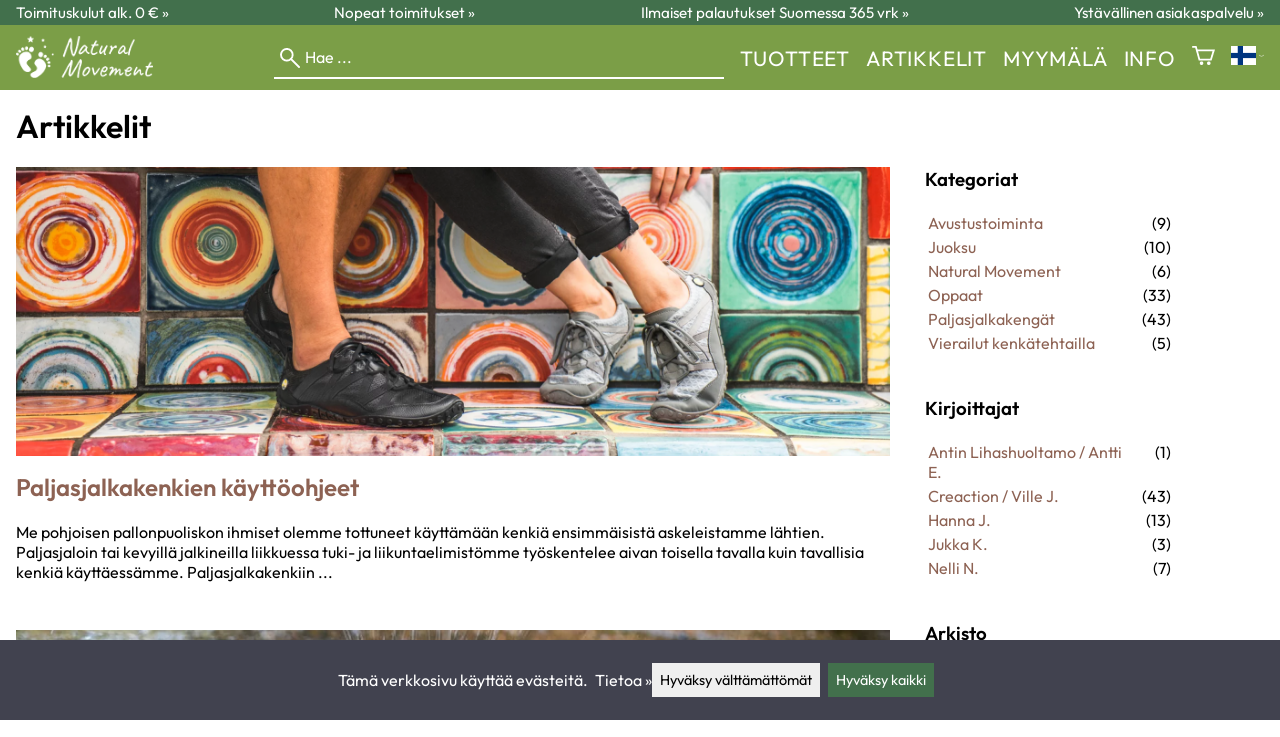

--- FILE ---
content_type: text/html; charset=utf-8
request_url: https://naturalmovement.fi/artikkelit?_vuosi=2023&_kuukausi=10
body_size: 18531
content:
<!DOCTYPE html>
<html lang="fi"><meta name="viewport" content="width=device-width, initial-scale=1.0">
<meta charset="utf-8">
<link rel="alternate" hreflang="bg" href="https://naturalmovement.fi/bg/s10523/статии">
<link rel="alternate" hreflang="cs" href="https://naturalmovement.fi/cs/s10523/články">
<link rel="alternate" hreflang="da" href="https://naturalmovement.fi/da/s10523/artikler">
<link rel="alternate" hreflang="de" href="https://naturalmovement.fi/de/s10523/blog">
<link rel="alternate" hreflang="el" href="https://naturalmovement.fi/el/s10523/άρθρα">
<link rel="alternate" hreflang="en" href="https://naturalmovement.fi/en/articles">
<link rel="alternate" hreflang="es" href="https://naturalmovement.fi/es/s10523/artículos">
<link rel="alternate" hreflang="et" href="https://naturalmovement.fi/et/s10523/artiklid">
<link rel="alternate" hreflang="fi" href="https://naturalmovement.fi/artikkelit">
<link rel="alternate" hreflang="fr" href="https://naturalmovement.fi/fr/s10523/articles">
<link rel="alternate" hreflang="hu" href="https://naturalmovement.fi/hu/s10523/cikkek">
<link rel="alternate" hreflang="it" href="https://naturalmovement.fi/it/s10523/articoli">
<link rel="alternate" hreflang="ja" href="https://naturalmovement.fi/ja/s10523/記事">
<link rel="alternate" hreflang="nl" href="https://naturalmovement.fi/nl/s10523/artikels">
<link rel="alternate" hreflang="no" href="https://naturalmovement.fi/no/s10523/artiklene">
<link rel="alternate" hreflang="pl" href="https://naturalmovement.fi/pl/s10523/artykuły">
<link rel="alternate" hreflang="ro" href="https://naturalmovement.fi/ro/s10523/articole">
<link rel="alternate" hreflang="ru" href="https://naturalmovement.fi/ru/s10523/статьи">
<link rel="alternate" hreflang="sk" href="https://naturalmovement.fi/sk/s10523/články">
<link rel="alternate" hreflang="sv" href="https://naturalmovement.fi/sv/s10523/artiklar">
<link rel="alternate" hreflang="zh" href="https://naturalmovement.fi/zh/s10523/文章">
<base href="https://naturalmovement.fi/"><title>Artikkelit | Natural Movement</title>
<meta property="og:title" content="Artikkelit | Natural Movement">
<link rel="image_src" href="https://naturalmovement.fi/tiedostot/69/kuva/tuote/600/9929.jpg">
<meta property="og:image" content="https://naturalmovement.fi/tiedostot/69/kuva/tuote/600/9929.jpg">
<meta name="theme-color" content="#42704c">
<meta name="description" content="Kaiken kattava blogi paljasjalkakenkien käyttäjälle tai niiden käyttöä harkitsevalle. Hyvät ja huonot puolet. Paljon käytännön vinkkejä ja neuvoja. Lapsille, aikuisille, liikkujille, juoksijoille ja muille tyypeille. Pohdintaa kompromissikengistä ja kaikkea muuta.">
<meta property="og:description" content="Kaiken kattava blogi paljasjalkakenkien käyttäjälle tai niiden käyttöä harkitsevalle. Hyvät ja huonot puolet. Paljon käytännön vinkkejä ja neuvoja. Lapsille, aikuisille, liikkujille, juoksijoille ja muille tyypeille. Pohdintaa kompromissikengistä ja kaikkea muuta.">
<meta property="og:url" content="https://naturalmovement.fi/artikkelit?_vuosi=2023&amp;_kuukausi=10">
<meta name="apple-mobile-web-app-title" content="Natural Movement">
<link rel="icon" href="/tiedostot/69/kuva/favicon/180/4.png">
<link rel="apple-touch-icon" sizes="120x120" href="/tiedostot/69/kuva/favicon/120/4.png">
<link rel="apple-touch-icon" sizes="152x152" href="/tiedostot/69/kuva/favicon/152/4.png">
<link rel="apple-touch-icon" sizes="167x167" href="/tiedostot/69/kuva/favicon/167/4.png">
<link rel="apple-touch-icon" sizes="180x180" href="/tiedostot/69/kuva/favicon/180/4.png">
<link rel="alternate" type="application/rss+xml" title="Natural Movement RSS" href="uutiset.php">
<style data-href="/.dist/css/grid_css.da46daa136ef9cc2647b.css">.item .content-wrapper{width:100%;height:0;padding-bottom:var(--content-wrapper-padding-bottom)}.item .content{position:relative}.item .content img{width:100%;height:100%}.item .content .badge_frame{position:absolute;bottom:0;display:flex;width:100%;flex-flow:row wrap;gap:.5%}.item .content .badge_frame img{min-width:18%;max-width:40%;flex:1}.item .content a{display:block}.item .text{position:relative;min-height:3.5em;padding:1rem 0;text-align:center;text-wrap:balance}.item{display:inline-block;width:24.5%;vertical-align:top}.grid{box-sizing:border-box}.grid .pikkukuva{margin:0!important}.grid .item{display:block;width:25%;float:left}@supports(display: grid){.grid{display:grid;grid-gap:1rem;gap:1rem}.grid .item{width:auto;float:none}}.tuoterivi_varit{display:flex;width:100%;align-items:center;justify-content:center;margin:.2rem 0;text-align:center;height:1rem}.tuoterivi_varit .tuoterivi_vari{display:block;width:1rem;height:1rem;margin-right:.2rem}.tuoterivi_varit .tuoterivi_varit_lisaa{display:block;color:#000;font-size:1rem}.sub_product_content .tuoterivi_varit{width:-moz-min-content;width:min-content;justify-content:start}.rinnan1{grid-template-columns:repeat(1, minmax(0, 1fr))}.rinnan2{grid-template-columns:repeat(2, minmax(0, 1fr))}.rinnan3{grid-template-columns:repeat(3, minmax(0, 1fr))}.rinnan4{grid-template-columns:repeat(4, minmax(0, 1fr))}.rinnan5{grid-template-columns:repeat(5, minmax(0, 1fr))}@media(max-width: 1200px){.item{width:24.5%}.rinnan5{grid-template-columns:repeat(5, minmax(0, 1fr))}}@media(min-width: 1025px)and (max-width: 1200px){.piilota-vaiheessa5{display:none!important}.vaiheessa5-rinnan1{grid-template-columns:repeat(1, minmax(0, 1fr))}.vaiheessa5-rinnan2{grid-template-columns:repeat(2, minmax(0, 1fr))}.vaiheessa5-rinnan3{grid-template-columns:repeat(3, minmax(0, 1fr))}.vaiheessa5-rinnan4{grid-template-columns:repeat(4, minmax(0, 1fr))}.vaiheessa5-rinnan5{grid-template-columns:repeat(5, minmax(0, 1fr))}}@media(max-width: 1023px){.piilota-alle-vaiheessa5{display:none!important}.alle-vaiheessa5-rinnan1{grid-template-columns:repeat(1, minmax(0, 1fr))!important}.alle-vaiheessa5-rinnan2{grid-template-columns:repeat(2, minmax(0, 1fr))!important}.alle-vaiheessa5-rinnan3{grid-template-columns:repeat(3, minmax(0, 1fr))!important}.alle-vaiheessa5-rinnan4{grid-template-columns:repeat(4, minmax(0, 1fr))!important}.alle-vaiheessa5-rinnan5{grid-template-columns:repeat(5, minmax(0, 1fr))!important}}@media(max-width: 320px){.piilota-vaiheessa1{display:none!important}.vaiheessa1-rinnan1{grid-template-columns:repeat(1, minmax(0, 1fr))}.vaiheessa1-rinnan2{grid-template-columns:repeat(2, minmax(0, 1fr))}.vaiheessa1-rinnan3{grid-template-columns:repeat(3, minmax(0, 1fr))}.vaiheessa1-rinnan4{grid-template-columns:repeat(4, minmax(0, 1fr))}.vaiheessa1-rinnan5{grid-template-columns:repeat(5, minmax(0, 1fr))}}@media(max-width: 1024px){.item{width:24.5%}.rinnan4,.rinnan5{grid-template-columns:repeat(4, minmax(0, 1fr))}}@media(min-width: 769px)and (max-width: 1024px){.piilota-vaiheessa4{display:none!important}.vaiheessa4-rinnan1{grid-template-columns:repeat(1, minmax(0, 1fr))}.vaiheessa4-rinnan2{grid-template-columns:repeat(2, minmax(0, 1fr))}.vaiheessa4-rinnan3{grid-template-columns:repeat(3, minmax(0, 1fr))}.vaiheessa4-rinnan4{grid-template-columns:repeat(4, minmax(0, 1fr))}.vaiheessa4-rinnan5{grid-template-columns:repeat(5, minmax(0, 1fr))}}@media(max-width: 767px){.piilota-alle-vaiheessa4{display:none!important}.alle-vaiheessa4-rinnan1{grid-template-columns:repeat(1, minmax(0, 1fr))!important}.alle-vaiheessa4-rinnan2{grid-template-columns:repeat(2, minmax(0, 1fr))!important}.alle-vaiheessa4-rinnan3{grid-template-columns:repeat(3, minmax(0, 1fr))!important}.alle-vaiheessa4-rinnan4{grid-template-columns:repeat(4, minmax(0, 1fr))!important}.alle-vaiheessa4-rinnan5{grid-template-columns:repeat(5, minmax(0, 1fr))!important}}@media(max-width: 320px){.piilota-vaiheessa1{display:none!important}.vaiheessa1-rinnan1{grid-template-columns:repeat(1, minmax(0, 1fr))}.vaiheessa1-rinnan2{grid-template-columns:repeat(2, minmax(0, 1fr))}.vaiheessa1-rinnan3{grid-template-columns:repeat(3, minmax(0, 1fr))}.vaiheessa1-rinnan4{grid-template-columns:repeat(4, minmax(0, 1fr))}.vaiheessa1-rinnan5{grid-template-columns:repeat(5, minmax(0, 1fr))}}@media(max-width: 768px){.item{width:32.8333333333%}.rinnan3,.rinnan4,.rinnan5{grid-template-columns:repeat(3, minmax(0, 1fr))}}@media(min-width: 461px)and (max-width: 768px){.piilota-vaiheessa3{display:none!important}.vaiheessa3-rinnan1{grid-template-columns:repeat(1, minmax(0, 1fr))}.vaiheessa3-rinnan2{grid-template-columns:repeat(2, minmax(0, 1fr))}.vaiheessa3-rinnan3{grid-template-columns:repeat(3, minmax(0, 1fr))}.vaiheessa3-rinnan4{grid-template-columns:repeat(4, minmax(0, 1fr))}.vaiheessa3-rinnan5{grid-template-columns:repeat(5, minmax(0, 1fr))}}@media(max-width: 459px){.piilota-alle-vaiheessa3{display:none!important}.alle-vaiheessa3-rinnan1{grid-template-columns:repeat(1, minmax(0, 1fr))!important}.alle-vaiheessa3-rinnan2{grid-template-columns:repeat(2, minmax(0, 1fr))!important}.alle-vaiheessa3-rinnan3{grid-template-columns:repeat(3, minmax(0, 1fr))!important}.alle-vaiheessa3-rinnan4{grid-template-columns:repeat(4, minmax(0, 1fr))!important}.alle-vaiheessa3-rinnan5{grid-template-columns:repeat(5, minmax(0, 1fr))!important}}@media(max-width: 320px){.piilota-vaiheessa1{display:none!important}.vaiheessa1-rinnan1{grid-template-columns:repeat(1, minmax(0, 1fr))}.vaiheessa1-rinnan2{grid-template-columns:repeat(2, minmax(0, 1fr))}.vaiheessa1-rinnan3{grid-template-columns:repeat(3, minmax(0, 1fr))}.vaiheessa1-rinnan4{grid-template-columns:repeat(4, minmax(0, 1fr))}.vaiheessa1-rinnan5{grid-template-columns:repeat(5, minmax(0, 1fr))}}@media(max-width: 460px){.item{width:49.5%}.rinnan2,.rinnan3,.rinnan4,.rinnan5{grid-template-columns:repeat(2, minmax(0, 1fr))}}@media(min-width: 321px)and (max-width: 460px){.piilota-vaiheessa2{display:none!important}.vaiheessa2-rinnan1{grid-template-columns:repeat(1, minmax(0, 1fr))}.vaiheessa2-rinnan2{grid-template-columns:repeat(2, minmax(0, 1fr))}.vaiheessa2-rinnan3{grid-template-columns:repeat(3, minmax(0, 1fr))}.vaiheessa2-rinnan4{grid-template-columns:repeat(4, minmax(0, 1fr))}.vaiheessa2-rinnan5{grid-template-columns:repeat(5, minmax(0, 1fr))}}@media(max-width: 319px){.piilota-alle-vaiheessa2{display:none!important}.alle-vaiheessa2-rinnan1{grid-template-columns:repeat(1, minmax(0, 1fr))!important}.alle-vaiheessa2-rinnan2{grid-template-columns:repeat(2, minmax(0, 1fr))!important}.alle-vaiheessa2-rinnan3{grid-template-columns:repeat(3, minmax(0, 1fr))!important}.alle-vaiheessa2-rinnan4{grid-template-columns:repeat(4, minmax(0, 1fr))!important}.alle-vaiheessa2-rinnan5{grid-template-columns:repeat(5, minmax(0, 1fr))!important}}@media(max-width: 320px){.piilota-vaiheessa1{display:none!important}.vaiheessa1-rinnan1{grid-template-columns:repeat(1, minmax(0, 1fr))}.vaiheessa1-rinnan2{grid-template-columns:repeat(2, minmax(0, 1fr))}.vaiheessa1-rinnan3{grid-template-columns:repeat(3, minmax(0, 1fr))}.vaiheessa1-rinnan4{grid-template-columns:repeat(4, minmax(0, 1fr))}.vaiheessa1-rinnan5{grid-template-columns:repeat(5, minmax(0, 1fr))}}@media(max-width: 320px){.item{width:99.5%}.rinnan1,.rinnan2,.rinnan3,.rinnan4,.rinnan5{grid-template-columns:repeat(1, minmax(0, 1fr))}}</style><style data-href="/.dist/css/messageboxes_css.f1c65b3d2cbfd98a33f9.css">.helperIconRedSmall,.helperIconSmall{width:35px;height:35px;float:left}.message_box_container{position:fixed;bottom:0;left:50vw;transform:translate(-50%);width:min(var(--theme-layout-width),100vw - 2em);z-index:5002}.message_box{padding:.5em;background-color:#fff;border:1px solid #ccc;box-shadow:0 0 10px rgba(0,0,0,.5);margin-bottom:.5em;display:flex;overflow:hidden}.message_box_fade_bottom{cursor:pointer;-webkit-mask-image:linear-gradient(to bottom, rgb(0, 0, 0) 10%, rgba(0, 0, 0, 0));mask-image:linear-gradient(to bottom, rgb(0, 0, 0) 10%, rgba(0, 0, 0, 0))}</style><style>:root{--theme-layout-width:1400px;--content-wrapper-padding-bottom:100%;--clr-theme-200:#d0dbd2;--clr-theme-300:#a1b8a6;--clr-theme-400:#719479;--clr-theme-500:#42704c;--clr-theme-600:#315439;--clr-theme-700:#213826;--clr-theme-800:#101c13;--clr-button-300:#a1b8a6;--clr-button-400:#719479;--clr-button-500:#42704c;--clr-button-600:#315439;--clr-button-700:#213826;--clr-icon-300:#a1b8a6;--clr-icon-500:#42704c;--clr-menu-500:#ffffff;--clr-green-500:#008000;--clr-lightgreen-500:#4ac44a;--clr-red-500:#c70000;--clr-yellow-500:#c2c200;--theme-color:var(--clr-theme-500)}:root{color-scheme:light!important}.component *{box-sizing:border-box;line-height:100%}html{-ms-text-size-adjust:none}body{overflow-y:scroll;scrollbar-gutter:stable}h1,h2,h3,h4{margin-top:0}a{color:var(--clr-button-600);text-decoration:none}a:hover{color:var(--clr-button-400)}.pieni{font-size:x-small}.laatikko,.laatikko4{padding:1em;background-color:#fff}.product-reviews .review .author .date,.lyhyt_kuvaus,.stars-quantity{color:#646464;font-size:smaller;margin-top:.25rem}.stars-container{display:grid;grid-template-columns:auto auto;gap:.2rem;justify-content:center;align-items:center}.laatikko,.laatikko4,.thumbnail,#tuotteen_kuva{border:1px solid #ccc}.popupnappi,.linkkinappi,.nappi,select,textarea,input,button{border-radius:0;border:1px solid #ccc;font:inherit;font-size:.9em}input{accent-color:var(--clr-button-600)}.popupnappi,.linkkinappi,.nappi,.select_iso,input[type="submit"],input[type="button"],button{display:inline-block;padding:.9em;margin:2px 0;cursor:pointer;line-height:normal}.mce-hugerte button{padding:0.2em!important;border-radius:0;margin-bottom:0;box-shadow:none;cursor:auto!important;transition:none}input[type="submit"]:hover,input[type="button"]:hover,button:hover,.select_iso:hover{border-color:#ccc;background-color:#ccc;box-shadow:none}input[type="submit"]:disabled,input[type="button"]:disabled,button:disabled,.select_iso:disabled{border-color:#cccccc!important;background-color:#cccccc!important;box-shadow:none!important;cursor:auto!important;cursor:not-allowed!important}.popupnappi,.linkkinappi{background:none;box-shadow:none!important}.linkkinappi::after{content:""}.popupnappi::after{content:" &#x25BC;"}.nappi{border-color:var(--clr-button-500)!important;background-color:var(--clr-button-500)!important;white-space:nowrap}.nappi,.nappi td{accent-color:auto;color:#fff}.nappi:hover,.linkkinappi:hover{box-shadow:none}.nappi:hover{border-color:var(--clr-button-700)!important;background-color:var(--clr-button-700)!important}.matala{padding-top:1px!important;padding-bottom:1px!important}.lowish{padding-top:0.5em!important;padding-bottom:0.5em!important}.ostoskoririvi{padding:2em;background:lightgray}.sivutus{margin-top:1em;font-size:larger;font-weight:700}.varastossa{clear:both;color:var(--clr-theme-500)}.bannericontainer{display:block}.stroke{text-shadow:-1px -1px 0 white,1px -1px 0 white,-1px 1px 0 white,1px 1px 0 #fff}.noselect{-ms-user-select:none;-webkit-user-select:none;user-select:none}.circle{display:inline-block;width:1rem;height:1rem;box-sizing:border-box;border:1px solid gray;border-radius:50%;text-align:center}.ddownframe{display:inline-block;cursor:pointer}.ddown_cover{position:fixed;top:0;right:0;bottom:0;left:0;display:none;cursor:default}.ddown_outer_linkkinappi{display:flex!important;box-sizing:border-box}.ddown{display:flex}.ddown_style{z-index:9999;display:inline-flex;padding:.2em;border:1px solid #d2d2d2;background:-webkit-linear-gradient(#f6f6f6,#dedede);background:linear-gradient(#f6f6f6,#dedede);white-space:nowrap}.ddown_svg{width:1.25em;height:1em;stroke:#000}.ddown_linkkinappi{display:flex;gap:5px;border-radius:0;border:1px solid #ccc;cursor:pointer;margin:2px 0;padding:.9em}.ddown_arrow{display:flex;align-items:center;font-size:xx-small}.ddown_arrow_style{margin-right:.3em}.ddown_arrow_linkkinappi{margin-left:.5em}.ddown_teksti{display:inline-block;display:flex;align-items:center;gap:5px}.ddownlist{position:absolute;z-index:9999;top:100%;display:none;overflow:auto;max-height:500px;box-sizing:border-box;line-height:normal}.ddownlist_style{padding:.2em;background-color:#f6f6f6;border:1px solid #999}.ddownlist_upwards{top:unset}.ddownlist_linkkinappi{right:0;width:100%;min-width:max-content;box-sizing:border-box;border:1px solid #bbb;background-color:#fff}.ddownlistitem,.ddownlistitem_disabled{padding-left:1px;transition:none}.ddownlistitem_style{padding:.2em 0;margin:.2em 0;cursor:pointer;font-size:smaller;white-space:nowrap}.ddownlistitem_linkkinappi{width:100%;box-sizing:border-box;padding-right:.9em;padding-left:.9em}.ddownlistitem:first-child{margin-top:2px}.ddownlistitem:last-child{margin-bottom:2px}.ddownlistitem:not(.radio_wrapper):hover,.ddownlistitem:not(.radio_wrapper).selected{background-color:var(--clr-button-400);color:#fff;cursor:pointer}.ddownlistitem_disabled,.ddownlistitem_disabled a{color:darkgray}.radio_wrapper{display:flex;box-sizing:border-box;align-items:center;padding:6px;border:1px solid #fff0;margin:2px 2px 8px;outline:1px solid #ccc}.radio_wrapper:hover{box-sizing:border-box;padding:6px;border:1px solid var(--clr-button-300);cursor:pointer;outline:1px solid var(--clr-button-300)}.radio_wrapper.selected:not(.parent_unselected){box-sizing:border-box;padding:6px;border:1px solid var(--clr-button-400);background-color:#fcfcfc;cursor:pointer;outline:1px solid var(--clr-button-400)}.variant_availability.parent_unselected{display:none!important}.sub_product_content{display:block;cursor:pointer}.ddown_select{color:#000}.ennustava_haku_div{position:absolute;left:0;width:100%}.ennustava_haku_input{position:relative;z-index:100;width:100%;height:25px;box-sizing:border-box;padding-left:25px;border:1px solid #000;font-size:16px}.close_search_button{position:absolute;z-index:101;top:6px;right:6px;display:none;cursor:pointer}.close_search_icon{display:block;width:14px;height:14px;background:#000;clip-path:polygon(10% 0,0 10%,40% 50%,0 90%,10% 100%,50% 60%,90% 100%,100% 90%,60% 50%,100% 10%,90% 0,50% 40%)}.punainen{color:var(--clr-red-500)}.vihrea{color:#060}.vihreaiso{color:#060;font-weight:700}.sininen{background-color:#bbf}.keltainen{background-color:#FF6}.vaaleanpunainen{background-color:#F99}.vaaleavihrea{background-color:#dFb}.tummavihrea{background-color:#9F6}.vaaleanharmaa{background-color:#ccc}.valkoinen{background-color:#fff}.tuoteryhmapuurivi:hover{background-color:#ccc}.tuoterivi_polku,.tuoteryhmarivi_polku{overflow:hidden;direction:rtl;font-size:smaller;text-overflow:ellipsis;white-space:nowrap}.rajaa_tuoterivi_linkki a{display:block;overflow:hidden;text-overflow:ellipsis;white-space:nowrap}.tuplanuoli_oikealle{margin:0 .2rem}.alekulma_teksti{position:absolute;z-index:2;width:6em;margin-top:1em;margin-left:-1em;color:#fff;font-size:small;font-weight:700;pointer-events:none;text-align:center;transform:rotate(-45deg)}.alekulma{position:absolute;z-index:1;width:0;height:0;border-width:4em 4em 0 0;border-style:solid;border-color:#fff0;border-top-color:var(--clr-theme-500);pointer-events:none}th{font-weight:400;text-align:left}tr{vertical-align:top}div.otsikkorivi,tr.otsikkorivi>td,tr.otsikkorivi>th{position:relative;background-color:#ddd}tr.paritonrivi>td{border-top:1px dashed silver}table.sticky thead .otsikkorivi{position:sticky;top:0}@media print{body,td,h1,div,p{background-image:none!important;font-family:sans-serif!important;line-height:100%!important}body,td,input{font-size:11px!important}#ennustava_div{display:none}}#tuotesivu_kuvadiv,#tuotesivu_ostoskoridiv,.tuotesivu_content{display:inline-block;box-sizing:border-box;margin-bottom:1em}#tuotesivu_kuvadiv,.tuotesivu_content{width:50%}#tuotesivu_ostoskoridiv{width:49%;background-color:#eee;float:right}#tuotesivu_ostoskoridiv select{width:100%}@media only screen and (max-width:500px){#tuotesivu_ostoskoridiv,#tuotesivu_kuvadiv,.tuotesivu_content{width:100%;float:none}.path{display:inline-block;padding:.5rem;border:1px solid #bbb;margin:2px 0;font-size:smaller}}img.thumbnail{box-sizing:border-box;vertical-align:middle}@supports (justify-content:space-between){div.thumbnail_row{display:flex;flex-flow:row wrap;justify-content:space-between}div.thumbnail_row:after{flex:auto;content:""}}div.thumbnail_container{display:inline-block;box-sizing:border-box;padding:1px 2px 1px 0;background-clip:content-box;background-color:#fff}div.tuote_paakuva.thumbnail_container,.thumbnail_container img.tuote_paakuva.thumbnail,.thumbnail_row img.thumbnail{width:100%;height:100%}.thumbnail_container>a>img.thumbnail{cursor:zoom-in}div.ominaisuus.thumbnail_container{max-width:40%}@media only screen and (min-width:841px){div.thumbnail_row div.thumbnail_container{width:24.5%}@supports (justify-content:space-between){div.thumbnail_row div.thumbnail_container{width:25%}}}@media only screen and (max-width:840px){div.thumbnail_row div.thumbnail_container{width:32.5%}@supports (justify-content:space-between){div.thumbnail_row div.thumbnail_container{width:33.33%}}}.upload_delete_button_container{display:block;width:100%;box-sizing:border-box;padding:1px 2px 1px 0;background-clip:content-box}.upload_delete_button{width:100%}.responsiivinen_taulukko{display:table}.responsiivinen_rivi{display:table-row}.responsiivinen_solu{display:table-cell;vertical-align:top;padding-top:.5em}.responsiivinen_solu:first-of-type{padding-right:.5em}.responsiivinen_vapaasolu{padding-top:1em}.addon_content{box-sizing:border-box}.addon_product_info{display:flex;gap:1rem}@media only screen and (max-width:700px){.responsiivinen_rivi{display:block;margin-bottom:1em}.responsiivinen_solu{display:block}.responsiivinen_alasolu{display:block}.addon_product_info{flex-direction:column}}.hakuehdot_nappi{margin-left:2px;background-color:#fff;float:right}.svg-mini-icon,.svg-mini-icon-black,.svg-mini-icon-gray,.svg-mini-icon-green,.svg-mini-icon-lightgreen,.svg-mini-icon-red,.svg-mini-icon-yellow{width:16px;height:16px;margin-right:1px;margin-left:1px;vertical-align:text-top}.svg-dot,.svg-mini-icon,.helperIconSmall,.helperIcon{fill:var(--clr-icon-500);stroke:var(--clr-icon-500)}.svg-mini-icon-black{fill:#000;stroke:#000}.svg-mini-icon-gray{fill:gray;stroke:gray}.svg-mini-icon-green{fill:var(--clr-green-500);stroke:var(--clr-green-500)}.svg-mini-icon-lightgreen{fill:var(--clr-lightgreen-500);stroke:var(--clr-lightgreen-500)}.helperIconRedSmall,.helperIconRed,.svg-mini-icon-red{fill:var(--clr-red-500);stroke:var(--clr-red-500)}.svg-mini-icon-yellow{fill:var(--clr-yellow-500);stroke:var(--clr-yellow-500)}@keyframes jump{0%{transform:translate3d(0,0,0)}10%{transform:translate3d(0,-5px,0)}20%{transform:translate3d(0,0,0)}}.svg-jumping-dot{animation:2s jump infinite}.svg-jumping-dot:nth-child(2){animation-delay:250ms}.svg-jumping-dot:nth-child(3){animation-delay:500ms}.helperIcon,.helperIconRed{width:50px;height:50px;float:right}.product-reviews .review{margin-bottom:1.5em}.product-reviews .review .author .name{font-weight:bolder}.product-reviews .review .arvostelutaulu tr{vertical-align:middle}.product-reviews .review .arvostelutaulu tr td:first-of-type{padding-right:.5em}.product-reviews .review .reply-dropdown{float:right;font-size:smaller}.product-reviews .review .reply{margin:1em 0em 1em 2em}.product-reviews .review blockquote:before{color:#777;content:"“"}.product-reviews .review blockquote,.product-reviews .review .review-photos{margin:.5em 0 0 .5em}.product-reviews .review blockquote:after{color:#777;content:"”"}.flag,.google-translate-icon,.translation img{height:16px}.google-translate-icon{aspect-ratio:244 / 32}.translation .flag{margin-left:.5em;font-size:smaller}.translation{margin:.5em 0 0 .5em}.translation img{vertical-align:text-bottom}.translation a{cursor:pointer;vertical-align:middle}table.arvostelutaulu{border:none;border-collapse:collapse}.tahti_frame{display:inline}.star-icon{position:relative;display:inline-block;color:#ddd;font-size:1.4em;text-shadow:.5px .5px 0 #f2f2f2}.star-icon-select{cursor:pointer}.star-icon:before{position:absolute;left:0;overflow:hidden;width:100%;color:var(--clr-theme-500);content:"★"}.star-empty:before{width:0!important}.star-full:before{width:100%!important}#menu a{color:var(--clr-menu-500)}.svg_icon{width:2.25rem;height:2.25rem;fill:var(--clr-menu-500);stroke:var(--clr-menu-500)}.arrow_down svg{max-width:.3em;fill:var(--clr-menu-500);stroke:var(--clr-menu-500)}a.icon_social_spacing{display:inline-block;margin-right:.5em}a.icon_social_spacing:last-child{margin-right:0}#menu a:hover{color:var(--clr-button-500)}.svg_icon:hover,.svg-mini-icon:hover{stroke:var(--clr-icon-300)}#rajaus_div .ui-slider,#rajaus_div_mobiili .ui-slider{box-sizing:border-box;margin:6px 10px}.ui-slider-horizontal{height:.8em}.rajaus-nuoli{float:right;transition-duration:0.5s}.rajaus-nuoli.rotate{transform:rotate(180deg)}.rajaushaku_nimi_linkki{display:block;overflow:hidden;width:115px;text-overflow:ellipsis;white-space:nowrap}#rajaus_div_mobiili .rajaushaku_nimi_linkki{width:200px}.flag_div{margin-right:0!important;white-space:nowrap}.flag_div svg,.svg_cart{width:auto;height:1em}.svg_customer_login_link{height:1.2em;width:auto}.svg_magnify{position:absolute;z-index:1000;width:20px;height:20px;margin:3px;stroke:#000}.hintadiv{padding-right:.2rem;font-size:250%;vertical-align:middle}.price_row{margin-top:.2rem;margin-bottom:.2rem}.two-col-flex{display:flex;width:100%;flex-wrap:wrap;margin-bottom:1em;gap:1em}.two-col-flex>div{min-width:330px;min-width:max(330px, calc(50% - 1em));box-sizing:border-box;flex:1 1}.two-col{margin-bottom:1em;column-count:2;column-gap:2em;column-rule:1px solid #ccc;column-width:330px}.two-col>*{margin-bottom:1em;break-inside:avoid}div.datatable_columns{position:absolute;top:3px;right:4px}div.product_selector_selects{display:grid;justify-content:space-between;grid-template-columns:repeat(auto-fill,minmax(300px,1fr));gap:1em}div.product_selector_selects div.ddown{width:100%;height:40px;padding-left:8px;box-sizing:border-box;background-color:#f6f6f6}div.product_selector_selects div.ddownlist{width:100%}div.product_selector div.product-listing{margin-top:1rem}@keyframes pop{0%{transform:scale(1)}50%{transform:scale(1.3)}100%{transform:scale(1)}}@keyframes pop_fade{0%{transform:scale(.5)}10%,25%{transform:scale(1)}50%{transform:scale(1.3)}75%{transform:scale(.8);opacity:1}100%{transform:scale(.5);opacity:0}}.white_ball{position:absolute;z-index:1;width:auto;min-width:21px;min-height:21px;box-sizing:border-box;padding:3px;border-radius:30px;background-color:#fff;box-shadow:1px 1px 3px #4f4f4f;color:var(--clr-theme-500);font-size:.9rem;font-weight:700;line-height:16px;text-align:center;text-transform:none}.quantity_ball{margin-top:-13px;margin-left:12px}.checkmark_ball{margin-left:-11px;margin-top:-8px;max-height:21px;max-width:21px;opacity:0}.pos_ostoskorinappi{position:absolute;right:16px;display:none;text-align:right}
/*! PhotoSwipe main CSS by Dmytro Semenov | photoswipe.com */.pswp{--pswp-bg:#000;--pswp-placeholder-bg:#222;--pswp-root-z-index:100000;--pswp-preloader-color:rgba(79, 79, 79, 0.4);--pswp-preloader-color-secondary:rgba(255, 255, 255, 0.9);--pswp-icon-color:#fff;--pswp-icon-color-secondary:#4f4f4f;--pswp-icon-stroke-color:#4f4f4f;--pswp-icon-stroke-width:2px;--pswp-error-text-color:var(--pswp-icon-color);position:fixed;top:0;left:0;width:100%;height:100%;z-index:var(--pswp-root-z-index);display:none;touch-action:none;outline:0;opacity:.003;contain:layout style size;-webkit-tap-highlight-color:#fff0}.pswp:focus{outline:0}.pswp *{box-sizing:border-box}.pswp img{max-width:none}.pswp--open{display:block}.pswp,.pswp__bg{transform:translateZ(0);will-change:opacity}.pswp__bg{opacity:.005;background:var(--pswp-bg)}.pswp,.pswp__scroll-wrap{overflow:hidden}.pswp__bg,.pswp__container,.pswp__content,.pswp__img,.pswp__item,.pswp__scroll-wrap,.pswp__zoom-wrap{position:absolute;top:0;left:0;width:100%;height:100%}.pswp__img,.pswp__zoom-wrap{width:auto;height:auto}.pswp--click-to-zoom.pswp--zoom-allowed .pswp__img{cursor:zoom-in}.pswp--click-to-zoom.pswp--zoomed-in .pswp__img{cursor:move;cursor:grab}.pswp--click-to-zoom.pswp--zoomed-in .pswp__img:active{cursor:grabbing}.pswp--no-mouse-drag.pswp--zoomed-in .pswp__img,.pswp--no-mouse-drag.pswp--zoomed-in .pswp__img:active,.pswp__img{cursor:zoom-out}.pswp__button,.pswp__container,.pswp__counter,.pswp__img{-webkit-user-select:none;-moz-user-select:none;user-select:none}.pswp__item{z-index:1;overflow:hidden}.pswp__hidden{display:none!important}.pswp__content{pointer-events:none}.pswp__content>*{pointer-events:auto}.pswp__error-msg-container{display:grid}.pswp__error-msg{margin:auto;font-size:1em;line-height:1;color:var(--pswp-error-text-color)}.pswp .pswp__hide-on-close{opacity:.005;will-change:opacity;transition:opacity var(--pswp-transition-duration) cubic-bezier(.4,0,.22,1);z-index:10;pointer-events:none}.pswp--ui-visible .pswp__hide-on-close{opacity:1;pointer-events:auto}.pswp__button{position:relative;display:block;width:50px;height:60px;padding:0;margin:0;overflow:hidden;cursor:pointer;background:none;border:0;box-shadow:none;opacity:.85;-webkit-appearance:none;-webkit-touch-callout:none}.pswp__button:active,.pswp__button:focus,.pswp__button:hover{transition:none;padding:0;background:none;border:0;box-shadow:none;opacity:1}.pswp__button:disabled{opacity:.3;cursor:auto}.pswp__icn{fill:var(--pswp-icon-color);color:var(--pswp-icon-color-secondary);position:absolute;top:14px;left:9px;width:32px;height:32px;overflow:hidden;pointer-events:none}.pswp__icn-shadow{stroke:var(--pswp-icon-stroke-color);stroke-width:var(--pswp-icon-stroke-width);fill:none}.pswp__icn:focus{outline:0}.pswp__img--with-bg,div.pswp__img--placeholder{background:var(--pswp-placeholder-bg)}.pswp__top-bar{position:absolute;left:0;top:0;width:100%;height:60px;display:flex;flex-direction:row;justify-content:flex-end;z-index:10;pointer-events:none!important}.pswp__top-bar>*{pointer-events:auto;will-change:opacity}.pswp__button--close{margin-right:6px}.pswp__button--arrow{position:absolute;top:0;width:75px;height:100px;top:50%;margin-top:-50px}.pswp__button--arrow:disabled{display:none;cursor:default}.pswp__button--arrow .pswp__icn{top:50%;margin-top:-30px;width:60px;height:60px;background:none;border-radius:0}.pswp--one-slide .pswp__button--arrow{display:none}.pswp--touch .pswp__button--arrow{visibility:hidden}.pswp--has_mouse .pswp__button--arrow{visibility:visible}.pswp__button--arrow--prev{right:auto;left:0}.pswp__button--arrow--next{right:0}.pswp__button--arrow--next .pswp__icn{left:auto;right:14px;transform:scale(-1,1)}.pswp__button--zoom{display:none}.pswp--zoom-allowed .pswp__button--zoom{display:block}.pswp--zoomed-in .pswp__zoom-icn-bar-v{display:none}.pswp__preloader{position:relative;overflow:hidden;width:50px;height:60px;margin-right:auto}.pswp__preloader .pswp__icn{opacity:0;transition:opacity 0.2s linear;animation:600ms linear infinite pswp-clockwise}.pswp__preloader--active .pswp__icn{opacity:.85}@keyframes pswp-clockwise{0%{transform:rotate(0)}100%{transform:rotate(360deg)}}.pswp__counter{height:30px;margin-top:15px;margin-left:20px;font-size:14px;line-height:30px;color:var(--pswp-icon-color);text-shadow:1px 1px 3px var(--pswp-icon-color-secondary);opacity:.85}.pswp--one-slide .pswp__counter{display:none}@keyframes spinner-line-fade-more{0%,100%{opacity:0}1%{opacity:1}}@keyframes spinner-line-fade-quick{0%,100%,39%{opacity:.25}40%{opacity:1}}@keyframes spinner-line-fade-default{0%,100%{opacity:.22}1%{opacity:1}}@keyframes spinner-line-shrink{0%,100%,25%{transform:scale(.5);opacity:.25}26%{transform:scale(1);opacity:1}}.cookie_button{margin-right:.5rem;padding:.5rem;white-space:nowrap;text-transform:none!important;border:0}#cookie_banner{position:fixed;left:0;bottom:0;right:0;text-align:center;width:100%;z-index:10000;padding:18px;background-color:#41424f;box-sizing:border-box}#cookie_banner,#cookie_info_link a{color:#fff}#cookie_banner_content{display:flex;flex-wrap:wrap;justify-content:center;align-items:center;gap:2%}#cookie_info_link{margin-left:.3rem}#cookie_button_container{display:flex;box-sizing:border-box;align-items:center;justify-content:center}#cookie_button_container,#cookie_text{margin:3px 0}body,html{height:100%;min-width:100%;-webkit-overflow-scrolling:touch;margin:0;padding:0;background-color:#fff}body,td{font-family:'Outfit',sans-serif}#container{min-height:100%;min-width:100%;padding:0;margin:auto;display:flex;flex-direction:column}#otsikkoframe,#paaframepadding,#footerframe{flex-shrink:0}#paaframepadding{flex-grow:1;margin-bottom:1rem;padding:1rem}#paaframe{width:100%;max-width:1400px;margin:auto}h1,h2,h3{font-weight:700}.nappi,.select_iso,input[type='submit'],input[type='button'],button{border-radius:0;text-transform:uppercase}a{color:#8d6253}div#rajaus_div *{text-transform:initial!important;font-size:0.9rem!important}@media only screen and (max-width:1050px){#ylapalkki{padding:0 1rem}}@font-face{font-display:swap;font-family:'Outfit';font-style:normal;font-weight:400;src:url(/tiedostot/yhteiset/teemat/oletus/fontit/outfit/v11/outfit-v11-latin-regular.woff2) format('woff2')}@font-face{font-display:swap;font-family:'Outfit';font-style:normal;font-weight:600;src:url(/tiedostot/yhteiset/teemat/oletus/fontit/outfit/v11/outfit-v11-latin-600.woff2) format('woff2')}</style><script>var Shuriken = {"cssFilename":"\/tiedostot\/69\/sivusto\/data\/style1_379.css","jsFilename":"\/tiedostot\/69\/sivusto\/data\/javascript1_379.js","jsid":"379","admin":0,"noextra":false,"lang":"FI","defaultLang":"FI","wwwroot":"","teemadir":"\/tiedostot\/yhteiset\/teemat\/oletus","sid":69,"paaframeUpdaterQueue":null,"updaterQueue":{},"useCallbacks":{},"onScriptLoadCallbacks":{},"onPrePageChangeCallbacks":[],"onPageChangeCallbacks":[]};

function loadAsyncMulti(srcs,c,t){if(t===undefined){t='skriptit'}
if(!(t in Shuriken.onScriptLoadCallbacks)){Shuriken.onScriptLoadCallbacks[t]=[]}
if(c!==undefined){Shuriken.onScriptLoadCallbacks[t].unshift(c)}
if(t in Shuriken.useCallbacks){if(Shuriken.useCallbacks[t]===!1){runScriptLoadCallbacks(t)}
return}
Shuriken.useCallbacks[t]=!0;if(!Shuriken.loaded){Shuriken.loaded=[];var scripts=document.querySelectorAll('script');for(const i in scripts){if(scripts.hasOwnProperty(i)){var s=scripts[i];if(s.dataset.href!==undefined){Shuriken.loaded.push(s.dataset.href)}}}}
function load(src,onloaded){var s=document.createElement('script');s.src=src;s.onload=onloaded;document.getElementsByTagName('head')[0].appendChild(s)}
function loadNext(){if(srcs.length===0){runScriptLoadCallbacks(t);return}
var src=srcs.shift();if(Shuriken.loaded.includes(src)){loadNext()}else{Shuriken.loaded.push(src);load(src,loadNext)}}
if(t==='skriptit'){loadNext()}else{onScriptLoad(loadNext)}}
function loadAsync(src,c,t){loadAsyncMulti([src],c,t)}
function runScriptLoadCallbacks(t){Shuriken.useCallbacks[t]=!1;if(t in Shuriken.onScriptLoadCallbacks){Shuriken.onScriptLoadCallbacks[t].forEach(function(d){d()});Shuriken.onScriptLoadCallbacks[t]=[]};if(t==='skriptit'){Shuriken.onPageChangeCallbacks.forEach(function(d){$(d)})}}
function onScriptLoad(d,t){if(t===undefined){t='skriptit'}
if(!(t in Shuriken.useCallbacks)||Shuriken.useCallbacks[t]){if(!(t in Shuriken.onScriptLoadCallbacks)){Shuriken.onScriptLoadCallbacks[t]=[]}
Shuriken.onScriptLoadCallbacks[t].push(d)}else{$(d)}}
function onScriptLoadMulti(d,ts){if(ts===undefined){ts=['skriptit']}
ts.sort();Shuriken.partsToLoad=Shuriken.partsToLoad||{};var key=ts.join('-')+Object.keys(Shuriken.partsToLoad).length;Shuriken.partsToLoad[key]=ts.length;function isLoaded(){Shuriken.partsToLoad[key]--;if(Shuriken.partsToLoad[key]===0){d()}}
for(var i in ts){if(ts.hasOwnProperty(i)){var t=ts[i];if(!(t in Shuriken.useCallbacks)||Shuriken.useCallbacks[t]){if(!(t in Shuriken.onScriptLoadCallbacks)){Shuriken.onScriptLoadCallbacks[t]=[]}
Shuriken.onScriptLoadCallbacks[t].push(isLoaded)}else{$(isLoaded)}}}}
function onPageChange(d){if('skriptit' in Shuriken.useCallbacks&&!Shuriken.useCallbacks.skriptit){$(d)}
Shuriken.onPageChangeCallbacks.push(d)}
function onPrePageChange(d){Shuriken.onPrePageChangeCallbacks.push(d)}
var paaframeUpdater=function(o,p){Shuriken.paaframeUpdaterQueue={osoite:o,params:p,}};var updater=function(paikka,o,m,p){Shuriken.updaterQueue[paikka]={osoite:o,mode:m,params:p,}};loadAsync(Shuriken.jsFilename,function(){if(Shuriken.paaframeUpdaterQueue!==null){paaframeUpdater(Shuriken.paaframeUpdaterQueue.osoite,Shuriken.paaframeUpdaterQueue.params);Shuriken.paaframeUpdaterQueue=null}
for(var paikka in Shuriken.updaterQueue){if(Shuriken.updaterQueue.hasOwnProperty(paikka)){updater(paikka,Shuriken.updaterQueue[paikka].osoite,Shuriken.updaterQueue[paikka].mode,Shuriken.updaterQueue[paikka].params)}}
Shuriken.updaterQueue={}});
if(!Shuriken.noextra&&!Shuriken.admin&&!window.location.pathname.match(/(login|pois|kantaasiakkaat|salasana)\.php/)){var g=document.createElement('script');g.async=!0;g.src='https://www.googletagmanager.com/gtag/js?id='+"G-TLKSW0YQ66";var s=document.getElementsByTagName('script')[0];s.parentNode.insertBefore(g,s);window.dataLayer=window.dataLayer||[];function gtag(){window.dataLayer.push(arguments)}
if(typeof gtag!=='function'){function gtag(){window.dataLayer=window.dataLayer||[];dataLayer.push(arguments)}}
gtag('consent',"default",{"ad_storage":"denied","ad_user_data":"denied","ad_personalization":"denied","analytics_storage":"denied","functionality_storage":"denied","personalization_storage":"denied","security_storage":"denied"});gtag('js',new Date());gtag('config',"G-TLKSW0YQ66",{'allow_enhanced_conversions':!0})};
</script><script>loadAsyncMulti(["\/.dist\/runtime\/runtime.b9117fcbc3e46d1ed4e3.js","\/.dist\/960\/960.d26561e2a504eecbff15.js","\/.dist\/9109\/9109.45c2f9c1681a842c715d.js","\/.dist\/uniPopup\/uniPopup.d9a018a028a2ba51348e.js"], undefined, "uniPopup")</script><script>loadAsyncMulti(["\/.dist\/runtime\/runtime.b9117fcbc3e46d1ed4e3.js","\/.dist\/npm\/md5\/npm.md5.3786e4fad7c9b52ee9a9.js","\/.dist\/npm\/crypt\/npm.crypt.7934d8c13793e71e3486.js","\/.dist\/npm\/charenc\/npm.charenc.d0c9fa0b453d82282281.js","\/.dist\/npm\/is-buffer\/npm.is-buffer.2f191e1adc9b44608edb.js","\/.dist\/960\/960.d26561e2a504eecbff15.js","\/.dist\/9249\/9249.2d9a5f3a83482ff207da.js","\/.dist\/2883\/2883.f93ec34aa25b0b95b387.js","\/.dist\/messageBoxes\/messageBoxes.e32eea5a534844631fe8.js"], undefined, "messageBoxes")</script><script>loadAsyncMulti(["\/.dist\/runtime\/runtime.b9117fcbc3e46d1ed4e3.js","\/.dist\/changeLanguage\/changeLanguage.ebb8b2a7611980f1e076.js"], undefined, "changeLanguage")</script>


<div id='container'>
    <style>#paaframepadding{margin-top:90px}#ennustava_haku_div1{max-height:calc(100vh - 90px);overflow-y:auto;-ms-overflow-style:none;scrollbar-width:none}#ennustava_haku_div1::-webkit-scrollbar{display:none}#otsikko .hakulaatikko{box-shadow:none}@media only screen and (max-width:768px){#ennustava_haku_div1{display:none;position:fixed;top:90px;bottom:0;left:0;right:0;max-height:none}#otsikko .hakulaatikko{width:100%;border:none;min-width:auto;margin:0}}@media only screen and (max-width:900px){.hakutausta{top:90px!important}}@media only screen and (max-width:525px){.close_search_button{display:none!important}}</style><style>#otsikkoframe{position:fixed;top:25px;left:0;right:0;z-index:999;display:flex;flex-direction:row;align-items:center;justify-content:center;box-sizing:border-box;height:65px;border-left:16px solid #fff0;border-right:16px solid #fff0;background-color:#7B9E47}#otsikkoframe *{box-sizing:border-box}#otsikko{display:flex;flex-direction:row;align-items:center;justify-content:space-between;width:100%;max-width:1400px;margin:0 auto;padding:6px 0}#logo-container img{position:relative;width:auto!important;max-height:42px;margin-top:3px;margin-right:16px}#ennustava_haku_container1{width:auto;max-width:450px;flex-grow:1;margin-left:auto;margin-right:16px}.ennustava_haku_input{height:42px;border:none;border-bottom:2px solid #fff;border-radius:0;padding-left:31px;background-color:#fff0;color:#fff}.ennustava_haku_input::placeholder{color:#fff}.close_search_button{top:14px}span.close_search_icon{background-color:#fff}.svg_magnify{margin:11px 6px;stroke:#fff;fill:#fff}#menu-container,#menu,#kieli-container{box-sizing:border-box;display:flex;flex-flow:row nowrap;justify-content:space-between;align-items:center}#otsikko #menu-links-container{display:block}#menu a{font-size:1.3rem;display:inline-block;margin-right:1rem;text-transform:uppercase;color:#ffffff;letter-spacing:.05rem;text-decoration:initial!important;white-space:nowrap}#kieli-container a{margin-right:1rem}.flag_div svg,.svg_cart{height:19px}#menu-button{display:none}#toggle_mobile_search{display:none}@media only screen and (min-width:901px){#otsikko #menu-links-container{display:block!important}}@media only screen and (max-width:900px){#logo-container{margin-right:auto}.menu-open-body{overflow:hidden}#menu-button{display:block;margin:0;margin-right:16px;padding:0;border:none;background-color:#fff0}#menu-button .svg_icon{width:23px;height:23px}#menu-button .svg_menu_open{display:block}#menu-button .svg_menu_close{display:none;z-index:10000;position:absolute;top:20px;left:0}#otsikko #menu-links-container{display:none}#menu{position:fixed;z-index:9999;top:0;bottom:0;left:0;right:0;display:flex;align-items:center;justify-content:center;flex-flow:column nowrap;background:#7B9E47}#menu a{margin-right:0;margin-bottom:1rem;font-size:1.5rem}#menu a:last-item{margin-bottom:0}.flag_div svg,.svg_cart{height:23px}}@media only screen and (max-width:525px){#ennustava_haku_container1{display:none;justify-content:flex-end;align-items:center;margin-right:0}.ennustava_haku_icon{left:0}#toggle_mobile_search{display:block;border:none;background-color:#fff0;padding:0;margin:0;margin-right:12px}#toggle_mobile_search svg{position:unset;height:23px;width:23px;margin:0;padding:0}#otsikko .search-open{background-color:#fff;-webkit-mask:url(/tiedostot/yhteiset/teemat/oletus/menu-close2-rect.svg) no-repeat 50% 50%;mask:url(/tiedostot/yhteiset/teemat/oletus/menu-close2-rect.svg) no-repeat 50% 50%;position:fixed;top:33px;right:8px;z-index:10}#otsikko .haku-auki-container{position:fixed;display:inline-block;z-index:10;top:0;left:0;right:0;padding:24px 15px;padding-right:54px;height:90px;background-color:#7B9E47}#otsikko .haku-auki-input{margin-right:30px}#ennustava_haku_container1{max-width:unset}}</style><style>.row-full{width:100vw;position:relative;margin-left:-50vw;left:50%;text-align:center;background-size:cover;background-color:#eee;background-repeat:no-repeat}.row-inner{text-align:left;max-width:1200px;max-width:var(--theme-layout-width);margin:auto}.row-inner2{position:relative;padding-left:1em;padding-right:1em}.pikkukuva{position:relative;display:inline-block;background-size:cover;background-position-y:center;width:100%}.pikkukuva_linkki{position:absolute;bottom:1em;width:100%;word-wrap:break-word;text-align:left}.pikkukuva:hover .pikkukuva_linkki,.pikkukuva_linkki:hover{color:var(--clr-theme-500)}.rinnan6 .pikkukuva{height:111px}.rinnan5 .pikkukuva{height:141px}.rinnan4 .pikkukuva{height:171px}.rinnan3 .pikkukuva{height:201px}.rinnan2 .pikkukuva{height:231px}.rinnan1 .pikkukuva{height:261px}</style><style>#ylaliuska-container{width:100%;box-sizing:border-box;border-left:1rem solid #fff0;border-right:1rem solid #fff0;background-color:#42704c;height:25px;position:fixed;top:0;left:0;right:0;z-index:999;display:flex;align-items:center;justify-content:center}#ylaliuska-container *{box-sizing:border-box}#ylaliuska-content{width:100%;max-width:1400px;margin:auto;display:flex;flex-direction:row;align-items:center;justify-content:space-between}.ylaliuska-linkki{color:#fff;font-size:.95rem}.ylaliuska-linkki:hover{color:#c6d4c9}@media only screen and (max-width:850px){#ylaliuska-aspa{display:none}}@media only screen and (max-width:650px){#ylaliuska-varaosia{display:none}#ylaliuska-content{justify-content:space-around}}@media only screen and (max-width:400px){#ylaliuska-toimitukset{display:none}}</style><div id='ylaliuska-container'>
   <div id='ylaliuska-content'>
      <a class='ajaxlinkki ylaliuska-linkki' href='/toimituskulut.php'>Toimituskulut alk. 0 € &raquo;</a>
      <a class='ajaxlinkki ylaliuska-linkki' id='ylaliuska-toimitukset' href='/s100000020/nopeat-toimitukset'>Nopeat toimitukset &raquo;</a>
      <a class='ajaxlinkki ylaliuska-linkki' id='ylaliuska-varaosia' href='/ohje-palauttaminen'>Ilmaiset palautukset Suomessa 365 vrk &raquo;</a>
      <a class='ajaxlinkki ylaliuska-linkki' id='ylaliuska-aspa' href='/s10513/yhteystiedot'>Ystävällinen asiakaspalvelu &raquo;</a>
   </div>
</div>
<div id='otsikkoframe'>
    <div id='otsikko'>   
        <button id='menu-button' aria-label='Valikko'>
            <svg class="svg_icon svg_menu_open" viewBox="0 0 30.5 29.9" xmlns="http://www.w3.org/2000/svg">
            <rect width="30.5" height="3.3"/>
            <rect y="26.59" width="30.5" height="3.3"/>
            <rect y="13.3" width="30.5" height="3.3"/>
        </svg>
            <svg class="svg_icon svg_menu_close" viewBox="0 0 29.89 29.89" xmlns="http://www.w3.org/2000/svg">
            <rect x="-4.54" y="13.29" width="38.97" height="3.3" transform="translate(-6.19 14.94) rotate(-45)"/>
            <rect x="13.29" y="-4.54" width="3.3" height="38.97" transform="translate(-6.19 14.94) rotate(-45)"/>
        </svg>
        </button> 
        <div id="logo-container">
            <div itemscope="" itemtype="https://schema.org/Organization" id="logo">
                <a itemprop="url" href="/" title="Etusivu">
                    <img src="/tiedostot/69/kuva/kuvaosio/alkuperainen/137.png" itemprop="logo" width="160" height="49" alt="Logo">
                </a>
            </div>
        </div>
        <div id="ennustava_haku_container1"><span id="search_magnify1"><svg class="svg_icon svg_magnify" viewBox="0 0 700 700" xmlns="http://www.w3.org/2000/svg">
            <path d="M666,666 L385,387 M686,239 M698,186 M699,76" stroke-width="66" fill="none" stroke-linecap="round" />
            <circle cx="239" cy="237" r="204.71" stroke-width="66" fill="none" />
        </svg></span><div style="position: relative;"><input inputmode="search" type="text" autocomplete="off" id="ennustava_haku1" class="ennustava_haku_input" placeholder="Hae ..." value="" aria-label="Hae"><div id="close_search1" class="close_search_button"><span class="close_search_icon"></span></div></div><div id="ennustava_haku_div1" class="ennustava_haku_div"></div><script>    onScriptLoad(function () {
        ennustava_init(1, 0, 200);
        $(window).scroll(function () {
            $('#ennustava_haku1').blur();
        });
    });</script></div>
        <button id='toggle_mobile_search' aria-label='Haku'>
            <svg class="svg_icon" viewBox="0 0 700 700" xmlns="http://www.w3.org/2000/svg">
            <path d="M666,666 L385,387 M686,239 M698,186 M699,76" stroke-width="66" fill="none" stroke-linecap="round" />
            <circle cx="239" cy="237" r="204.71" stroke-width="66" fill="none" />
        </svg>
        </button>        
        <div id='menu-container'>
            <div id='menu-links-container'>
                <div id='menu'>
                    <a href="/c1/tuotteet" class="ajaxlinkki">Tuotteet</a>
                    <a href="/artikkelit" class="ajaxlinkki">Artikkelit</a>
            	    <a href='/s10513/yhteystiedot' id='ylapalkki_myymala' class='ajaxlinkki'>myymälä</a>
            	    <a href="/info" class="ajaxlinkki">Info</a>
                </div>
            </div>
            <div id='kieli-container'>
                <style></style><a href="/ostoskori.php" id="ostoskori" class="ajaxlinkki" aria-label="Ostoskori" title="Ostoskori"><svg class="svg_icon svg_cart" viewBox="0.5 5.4 63.7 52.57" xmlns="http://www.w3.org/2000/svg">
            <path d="M14 17.44 h46.79 l-7.94 25.61 H20.96 l-9.65-35.1 H3 " stroke-width="5" fill="none" stroke-linecap="round" />
            <circle cx="27" cy="53" r="2.5" fill="none" stroke-width="5" />
            <circle cx="47" cy="53" r="2.5" fill="none" stroke-width="5" />
        </svg></a>
                <span class="flag_div" onclick="uniPopup.fillAjax(&quot;\/ajax\/international.php&quot;, {}, &apos;large&apos;, event);" title="Suomi" style="cursor:pointer;"><svg xmlns="http://www.w3.org/2000/svg" id="flag-icon-css-fi" viewBox="0 0 640 480">
  <path fill="#fff" d="M0 0h640v480H0z"/>
  <path fill="#003580" d="M0 174.5h640v131H0z"/>
  <path fill="#003580" d="M175.5 0h130.9v480h-131z"/>
</svg>
<span class="arrow_down"><svg viewBox=" 0 0 700 700" xmlns="http://www.w3.org/2000/svg">
            <path d="M32,316 L350,480 L668,316" stroke-width="64" stroke-linecap="round" fill="transparent" />
        </svg></span></span>
            </div>
        </div>
    </div>
</div><script>onScriptLoad(function(){$('#toggle_mobile_search').on('mousedown',function(){if(!$('#ennustava_haku_container1').hasClass('haku-auki-container')){$('#toggle_mobile_search').addClass('search-open');$('#ennustava_haku_container1').addClass('haku-auki-container');$('#ennustava_haku1').addClass('haku-auki-input');let isIOS=/iPad|iPhone|iPod/.test(navigator.userAgent)&&!window.MSStream;if(isIOS){window.scrollTo(0,0)}
setTimeout(function(){$("#ennustava_haku1").focus()},100)}else{$('#toggle_mobile_search').removeClass('search-open');$('#ennustava_haku_container1').removeClass('haku-auki-container');$('#ennustava_haku1').removeClass('haku-auki-input')}});$('#menu-button, #menu a').on('mousedown',function(){if($('#menu-links-container').is(':hidden')){$('#menu-links-container').show();$('#menu-button .svg_menu_open').css('display','none');$('#menu-button .svg_menu_close').css('display','block');$('body').addClass('menu-open-body');$('#mainmenubutton').css('display','none')}else{$('#menu-links-container').hide();$('#menu-button .svg_menu_open').css('display','block');$('#menu-button .svg_menu_close').css('display','none');$('body').removeClass('menu-open-body');$('#mainmenubutton').css('display','unset')}});$('#toggle_mobile_search').on('mousedown',function(){$('#ennustava_haku1').val("");$('#close_search1').css("display","none");$('#ennustava_haku_div1').fadeOut(0)});$(document).on('mousedown','.hakutausta',function(e){e.stopPropagation();e.stopImmediatePropagation();$('#ennustava_haku_div1').scrollTop(window)})})</script>
    <div id='paaframepadding'>
        <div id='paaframe'><style>
   #blogi_aiheet{display:inline-block;vertical-align:top;padding-left:2em;width:20%;}
   #blogi_listaus{display:inline-block;vertical-align:top;min-width:200px;width:70%;}
   #blogi_alaosa{display:relative;border-spacing:1em;border-collapse:collapse;margin-bottom:1em;}
   @media only screen and (max-width: 700px){
      #blogi_listaus{
         width:100% !important;
         display:block !important;
      }
      #blogi_aiheet{
         display:block !important;
         padding-left:0 !important;
         white-space:nowrap;
         margin-top:2em;
      }
   }
</style>



<h1>Artikkelit</h1>
<div id='blogi_alaosa'>
   <div id='blogi_listaus'>
      <a class='ajaxlinkki' href='/a3/paljasjalkakenkien-käyttöohjeet'>
   <div style='margin-bottom:3em;'>
      <div style='margin-bottom:1em;'><div style='width:100%;padding-top:33%;background-size:cover;background-image:url(/tiedostot/69/kuva/blogi/1920x700/c3.jpg);background-position:center center;'></div></div>
      <h2>Paljasjalkakenkien käyttöohjeet</h2>
      <span style="color:black">
         Me pohjoisen pallonpuoliskon ihmiset olemme tottuneet käyttämään kenkiä ensimmäisistä askeleistamme lähtien. Paljasjaloin tai kevyillä jalkineilla liikkuessa tuki- ja liikuntaelimistömme työskentelee aivan toisella tavalla kuin tavallisia kenkiä käyttäessämme. Paljasjalkakenkiin ...
      </span>
   </div>
</a><a class='ajaxlinkki' href='/a28/jalat-kuivina-paljasjalkakengissä'>
   <div style='margin-bottom:3em;'>
      <div style='margin-bottom:1em;'><div style='width:100%;padding-top:33%;background-size:cover;background-image:url(/tiedostot/69/kuva/blogi/1920x700/c36.jpg);background-position:center center;'></div></div>
      <h2>Jalat kuivina paljasjalkakengissä?</h2>
      <span style="color:black">
         
  Meiltä kysellään usein vedenpitäviä kenkiä, joten on syytä avata asiaa hiukan laajemmin. Tarkoituksenmukaisten kenkien valintaa helpottaaksemme olemme luoneet kauppaamme yhteneväisen käytännön &quot;vedenpitävyyden asteista&quot;:

  Ei vettähylkivä
  
  Melko hyvin vettähylkivä
  
  Hy...
      </span>
   </div>
</a><a class='ajaxlinkki' href='/a2/usein-paljasjalkakengistä-kysytyt-kysymykset'>
   <div style='margin-bottom:3em;'>
      <div style='margin-bottom:1em;'><div style='width:100%;padding-top:33%;background-size:cover;background-image:url(/tiedostot/69/kuva/blogi/1920x700/c7.jpg);background-position:center center;'></div></div>
      <h2>Usein paljasjalkakengistä kysytyt kysymykset</h2>
      <span style="color:black">
         Mitä tarkoittaa paljasjalkakenkä?
Paljasjalkakengät ovat jalkineet, jotka sallivat alaraajan toimia luonnollisella tavalla. Kengissä on jalkaterän muotoinen, kärjestään leveä lesti joka sallii varpaiden levittyä. Pohja on täysin tasainen (ns. &quot;zero drop&quot;), eikä kengissä ei ole tu...
      </span>
   </div>
</a><a class='ajaxlinkki' href='/a65/oppaat-kenkien-koon-valitsemisesta'>
   <div style='margin-bottom:3em;'>
      <div style='margin-bottom:1em;'><div style='width:100%;padding-top:33%;background-size:cover;background-image:url(/tiedostot/69/kuva/blogi/1920x700/c122.jpg);background-position:center center;'></div></div>
      <h2>Oppaat kenkien koon valitsemisesta</h2>
      <span style="color:black">
         Olemme kirjoittaneet laajasti ohjeistusta kenkien koon valitsemisesta. Alla linkkejä oppaisiimme.

Asiaa oikeankokoisten kenkien valitsemisesta:




Ohjeita jalan pituuden mittaamiseksi:


Ohjeita jalan leveyden mittaamiseksi:


Jalan leveyden arviointityökalu:


Käynti- ja kasvu...
      </span>
   </div>
</a><a class='ajaxlinkki' href='/a63/ohje-villasukkien-kärkikavennuksiin'>
   <div style='margin-bottom:3em;'>
      <div style='margin-bottom:1em;'><div style='width:100%;padding-top:33%;background-size:cover;background-image:url(/tiedostot/69/kuva/blogi/1920x700/c118.jpg);background-position:center center;'></div></div>
      <h2>Ohje villasukkien kärkikavennuksiin</h2>
      <span style="color:black">
         
  Villasukista tulee entistä mukavammat, kun neulot niihin tilavan, jalanmuotoisen kärjen. Neulo sukat tavalliseen tapaan kärkikavennuksiin saakka (nappaa ohje esim. täältä: Villasukan neulominen on helppoa - ohje aloittelijalle!)
  
  Kun olet neulonut teräosaa niin pitkälle, e...
      </span>
   </div>
</a>
   </div>
   <div id='blogi_aiheet'>
      <h3>Kategoriat</h3>
      <table style="width:100%;"><tr><td><a href="/g6/avustustoiminta" class="ajaxlinkki">Avustustoiminta</a></td><td align="right">(9)</td></tr><tr><td><a href="/g3/juoksu" class="ajaxlinkki">Juoksu</a></td><td align="right">(10)</td></tr><tr><td><a href="/g1/natural-movement" class="ajaxlinkki">Natural Movement</a></td><td align="right">(6)</td></tr><tr><td><a href="/g5/oppaat" class="ajaxlinkki">Oppaat</a></td><td align="right">(33)</td></tr><tr><td><a href="/g2/paljasjalkakengät" class="ajaxlinkki">Paljasjalkakengät</a></td><td align="right">(43)</td></tr><tr><td><a href="/g4/vierailut-kenkätehtailla" class="ajaxlinkki">Vierailut kenkätehtailla</a></td><td align="right">(5)</td></tr></table>
<br><br>
      <h3>Kirjoittajat</h3>
      <table style="width:100%;"><tr><td><a class="ajaxlinkki" href="/artikkelit?_asiakasid=10648">Antin Lihashuoltamo / Antti E.</a></td><td align="right">(1)</td></tr><tr><td><a class="ajaxlinkki" href="/artikkelit?_asiakasid=2596">Creaction / Ville J.</a></td><td align="right">(43)</td></tr><tr><td><a class="ajaxlinkki" href="/artikkelit?_asiakasid=2594">Hanna J.</a></td><td align="right">(13)</td></tr><tr><td><a class="ajaxlinkki" href="/artikkelit?_asiakasid=2610">Jukka K.</a></td><td align="right">(3)</td></tr><tr><td><a class="ajaxlinkki" href="/artikkelit?_asiakasid=5330">Nelli N.</a></td><td align="right">(7)</td></tr></table>
<br><br>
      <h3>Arkisto</h3>
      <table style="width:100%;"><tr><td><a class="ajaxlinkki" href="/artikkelit?_vuosi=2025&amp;_kuukausi=2">2025 / 2</a></td><td align="right">(1)</td></tr><tr><td><a class="ajaxlinkki" href="/artikkelit?_vuosi=2025&amp;_kuukausi=1">2025 / 1</a></td><td align="right">(1)</td></tr><tr><td><a class="ajaxlinkki" href="/artikkelit?_vuosi=2024&amp;_kuukausi=4">2024 / 4</a></td><td align="right">(2)</td></tr><tr><td><a class="ajaxlinkki" href="/artikkelit?_vuosi=2024&amp;_kuukausi=2">2024 / 2</a></td><td align="right">(1)</td></tr><tr><td><a class="ajaxlinkki" href="/artikkelit?_vuosi=2023&amp;_kuukausi=12">2023 / 12</a></td><td align="right">(1)</td></tr><tr><td><a class="ajaxlinkki" href="/artikkelit?_vuosi=2023&amp;_kuukausi=11">2023 / 11</a></td><td align="right">(1)</td></tr><tr><td><a class="ajaxlinkki" href="/artikkelit?_vuosi=2023&amp;_kuukausi=10">2023 / 10</a></td><td align="right">(5)</td></tr><tr><td><a class="ajaxlinkki" href="/artikkelit?_vuosi=2023&amp;_kuukausi=8">2023 / 8</a></td><td align="right">(1)</td></tr><tr><td><a class="ajaxlinkki" href="/artikkelit?_vuosi=2023&amp;_kuukausi=4">2023 / 4</a></td><td align="right">(1)</td></tr><tr><td><a class="ajaxlinkki" href="/artikkelit?_vuosi=2023&amp;_kuukausi=2">2023 / 2</a></td><td align="right">(1)</td></tr><tr><td><a class="ajaxlinkki" href="/artikkelit?_vuosi=2023&amp;_kuukausi=1">2023 / 1</a></td><td align="right">(1)</td></tr><tr><td><a class="ajaxlinkki" href="/artikkelit?_vuosi=2022&amp;_kuukausi=12">2022 / 12</a></td><td align="right">(1)</td></tr><tr><td><a class="ajaxlinkki" href="/artikkelit?_vuosi=2022&amp;_kuukausi=11">2022 / 11</a></td><td align="right">(1)</td></tr><tr><td><a class="ajaxlinkki" href="/artikkelit?_vuosi=2022&amp;_kuukausi=7">2022 / 7</a></td><td align="right">(1)</td></tr><tr><td><a class="ajaxlinkki" href="/artikkelit?_vuosi=2022&amp;_kuukausi=6">2022 / 6</a></td><td align="right">(3)</td></tr><tr><td><a class="ajaxlinkki" href="/artikkelit?_vuosi=2022&amp;_kuukausi=4">2022 / 4</a></td><td align="right">(1)</td></tr><tr><td><a class="ajaxlinkki" href="/artikkelit?_vuosi=2022&amp;_kuukausi=3">2022 / 3</a></td><td align="right">(2)</td></tr><tr><td><a class="ajaxlinkki" href="/artikkelit?_vuosi=2022&amp;_kuukausi=2">2022 / 2</a></td><td align="right">(2)</td></tr><tr><td><a class="ajaxlinkki" href="/artikkelit?_vuosi=2021&amp;_kuukausi=11">2021 / 11</a></td><td align="right">(1)</td></tr><tr><td><a class="ajaxlinkki" href="/artikkelit?_vuosi=2021&amp;_kuukausi=9">2021 / 9</a></td><td align="right">(6)</td></tr><tr><td><a class="ajaxlinkki" href="/artikkelit?_vuosi=2021&amp;_kuukausi=8">2021 / 8</a></td><td align="right">(1)</td></tr><tr><td><a class="ajaxlinkki" href="/artikkelit?_vuosi=2021&amp;_kuukausi=7">2021 / 7</a></td><td align="right">(4)</td></tr><tr><td><a class="ajaxlinkki" href="/artikkelit?_vuosi=2021&amp;_kuukausi=5">2021 / 5</a></td><td align="right">(3)</td></tr><tr><td><a class="ajaxlinkki" href="/artikkelit?_vuosi=2021&amp;_kuukausi=4">2021 / 4</a></td><td align="right">(2)</td></tr><tr><td><a class="ajaxlinkki" href="/artikkelit?_vuosi=2021&amp;_kuukausi=3">2021 / 3</a></td><td align="right">(2)</td></tr><tr><td><a class="ajaxlinkki" href="/artikkelit?_vuosi=2021&amp;_kuukausi=2">2021 / 2</a></td><td align="right">(1)</td></tr><tr><td><a class="ajaxlinkki" href="/artikkelit?_vuosi=2021&amp;_kuukausi=1">2021 / 1</a></td><td align="right">(1)</td></tr><tr><td><a class="ajaxlinkki" href="/artikkelit?_vuosi=2020&amp;_kuukausi=12">2020 / 12</a></td><td align="right">(1)</td></tr><tr><td><a class="ajaxlinkki" href="/artikkelit?_vuosi=2020&amp;_kuukausi=9">2020 / 9</a></td><td align="right">(2)</td></tr><tr><td><a class="ajaxlinkki" href="/artikkelit?_vuosi=2020&amp;_kuukausi=6">2020 / 6</a></td><td align="right">(1)</td></tr><tr><td><a class="ajaxlinkki" href="/artikkelit?_vuosi=2020&amp;_kuukausi=5">2020 / 5</a></td><td align="right">(4)</td></tr><tr><td><a class="ajaxlinkki" href="/artikkelit?_vuosi=2020&amp;_kuukausi=3">2020 / 3</a></td><td align="right">(1)</td></tr><tr><td><a class="ajaxlinkki" href="/artikkelit?_vuosi=2020&amp;_kuukausi=2">2020 / 2</a></td><td align="right">(2)</td></tr><tr><td><a class="ajaxlinkki" href="/artikkelit?_vuosi=2019&amp;_kuukausi=10">2019 / 10</a></td><td align="right">(1)</td></tr><tr><td><a class="ajaxlinkki" href="/artikkelit?_vuosi=2019&amp;_kuukausi=8">2019 / 8</a></td><td align="right">(1)</td></tr><tr><td><a class="ajaxlinkki" href="/artikkelit?_vuosi=2019&amp;_kuukausi=5">2019 / 5</a></td><td align="right">(1)</td></tr><tr><td><a class="ajaxlinkki" href="/artikkelit?_vuosi=2019&amp;_kuukausi=4">2019 / 4</a></td><td align="right">(1)</td></tr><tr><td><a class="ajaxlinkki" href="/artikkelit?_vuosi=2019&amp;_kuukausi=3">2019 / 3</a></td><td align="right">(1)</td></tr><tr><td><a class="ajaxlinkki" href="/artikkelit?_vuosi=2019&amp;_kuukausi=2">2019 / 2</a></td><td align="right">(1)</td></tr><tr><td><a class="ajaxlinkki" href="/artikkelit?_vuosi=2018&amp;_kuukausi=11">2018 / 11</a></td><td align="right">(1)</td></tr><tr><td><a class="ajaxlinkki" href="/artikkelit?_vuosi=2018&amp;_kuukausi=10">2018 / 10</a></td><td align="right">(1)</td></tr></table>
<br>
      <a href='blog_search.php' class='ajaxlinkki linkkinappi'>Haku</a>
   </div>
</div>

</div>
    </div>
    <style>
div#footerframe {
    width: 100%;
    background-color: #42704c;
}
div#footer {
    margin: auto;
    max-width: 1400px;
    border: 1rem solid transparent;
    padding: 3rem 0;
    display: grid;
    grid-gap: 2rem;
    grid-template-columns: repeat(4, 1fr);
}
div.footer_cell {
    font-size: 1.1rem;
    vertical-align:top;  
    color: #fff;
}
div.footer_cell h2 {
    font-size: 2.3rem;
    margin-bottom: 1rem;
}
div.footer_cell a {
    color: #fff;
}
div.footer_cell a:hover {
    color: #8ea994;
}
div.footer_cell svg {
    width: 2.75rem;
    height: 2.75rem;
}

@media only screen and (max-width: 1200px) {
    div.footer_cell h2 {
        font-size: 1.8rem;
    }
}
@media only screen and (max-width: 950px) {
    div#footer {
        grid-template-columns: repeat(2, 1fr);
    }
}
@media only screen and (max-width: 550px) {
    div#footer {
        grid-template-columns: repeat(1, 1fr);
    }
}
</style>

<div id='footerframe'>
    <div id='footer'>
        <div class='footer_cell'>
            <h2>Myymälä</h2>
            <a class='ajaxlinkki' href='/s10513/yhteystiedot'>Mannerheimintie 71</a><br>
            00270 Helsinki<br>
            Suomi
        </div>
        <div class='footer_cell'>
            <h2>Avoinna</h2>
            <style>
   #avoinna_table {border-collapse: collapse;border-spacing:0;border:0;}
</style>

<table id='avoinna_table' cellpadding='0' cellspacing='0'>
   <tr><td>Ma </td><td>&nbsp;11 – 19</td></tr>
   <tr><td>Ke - pe</td><td>&nbsp;11 – 19</td></tr>
   <tr><td>La</td><td>&nbsp;10 – 16</td></tr></table>
<br>
<tr><td>Ti </td><td>&nbsp;suljettu</td></tr>
<br><br>
POIKKEAVAT AUKIOLOAJAT:<br><br>
5.12. 11 - 18<br>
6.12. suljettu<br><br>
<small>Nämä aukioloajat ovat ajan tasalla ja niitä ylläpidetään.</small>
        </div>
        <div class='footer_cell'>
            <h2>Asiakaspalvelu</h2>
            Puh. <a href="tel:+358449747445">044 974 7445</a><br>
(tai 044 971 2311)<br>
            <a href="mailto:info@naturalmovement.fi">info@naturalmovement.fi</a>
        </div>
        <div class='footer_cell'>
            <h2>Seuraa meitä</h2>
            <a target="_blank" href="https://www.facebook.com/Natural-Movement-2111409222452623/" class="icon_social_spacing" aria-label="Facebook"><svg class="svg_icon svg_icon svg_facebook" viewBox="-1.25 -1.25 52.5 52.5" xmlns="http://www.w3.org/2000/svg">
            <path d="M25,50 H13 A13,13 0 0 1 0,37 V13 A13,13 0 0 1 13,0 H37 A13,13 0 0 1 50,13 V37 A13,13 0 0 1 37,50 H31.5" stroke-width="2.5" fill="none" />
            <path d="M31.5,51.25 V29.5 H38.5 V22 H31.5 V20 A3,3 0 0 1 35,17.5 H39 V10.5 H34 A10,10 0 0 0 25,18 V22 H20 V29.5 H25 V51.25 " stroke-width="1.5" fill="none" />
        </svg></a><a target="_blank" href="https://www.instagram.com/movement_natural/" class="icon_social_spacing" aria-label="Instagram"><svg class="svg_icon svg_icon svg_instagram" viewBox="-1.25 -1.25 52.5 52.5" xmlns="http://www.w3.org/2000/svg">
            <path d="M37,50 H13 A13,13 0 0 1 0,37 V13 A13,13 0 0 1 13,0 H37 A13,13 0 0 1 50,13 V37 A13,13 0 0 1 37,50 " stroke-width="2.5" fill="none" />
            <circle cx="25" cy="25" r="14.5" stroke-width="2.5" fill="none" />
            <circle cx="40" cy="9.5" r="2.5" stroke-width="2.5" fill="none" />
        </svg></a><a target="_blank" href="https://www.youtube.com/channel/UC-HPWqNFYEM3htMNDuXbcPw" class="icon_social_spacing" aria-label="YouTube"><svg class="svg_icon svg_icon svg_youtube" viewBox="-1.25 -1.25 52.5 52.5" xmlns="http://www.w3.org/2000/svg">
            <path d="M37,50 H13 A13,13 0 0 1 0,37 V13 A13,13 0 0 1 13,0 H37 A13,13 0 0 1 50,13 V37 A13,13 0 0 1 37,50" stroke-width="2.5" fill="none" />
            <path d="M17,12 L38,23 A4,4 0 0 1 38,27 L17,38 A4,4 0 0 1 15,38 L15,12 A2,2 0 0 1 17,12" stroke-width="2.5" fill="none" />
        </svg></a>
        </div>
    </div>
</div>
</div><div id="cookie_banner">
    <div id="cookie_banner_content">
        <div id="cookie_text">
            Tämä verkkosivu käyttää evästeitä.
            <span id="cookie_info_link">
                <a href="/s10564/tietosuojaseloste" class="ajaxlinkki">Tietoa &raquo;</a>
            </span>
        </div>
        <script>function setCookieButtons(consent){if(consent===-1){return}
consent=(consent===1);$('button[name="opt_out"]').prop('disabled',!consent);$('button[name="opt_in"]').prop('disabled',consent)}
function consentUpdate(consent){$.ajax({url:'/ajax/update_session.php',data:{'set_cookie_selection':consent},type:'POST',success:function(data,status,xhr){$('#cookie_banner').hide();if(Object.keys(Shuriken.shown_message_boxes).length){messageBoxes.adjustMessageBoxesPosition()}
setCookieButtons(consent);if(!0){if(consent){consent_js=function(){if(typeof gtag!=='function'){function gtag(){window.dataLayer=window.dataLayer||[];dataLayer.push(arguments)}}
gtag('consent',"update",{"ad_storage":"granted","ad_user_data":"granted","ad_personalization":"granted","analytics_storage":"granted","functionality_storage":"granted","personalization_storage":"granted","security_storage":"granted"})}}else{consent_js=function(){if(typeof gtag!=='function'){function gtag(){window.dataLayer=window.dataLayer||[];dataLayer.push(arguments)}}
gtag('consent',"update",{"ad_storage":"denied","ad_user_data":"denied","ad_personalization":"denied","analytics_storage":"denied","functionality_storage":"denied","personalization_storage":"denied","security_storage":"denied"})}}
window.setTimeout(consent_js(),1500)}}})}
onScriptLoad(function(){setCookieButtons(-1)})</script><div id='cookie_button_container'>
    <button name='opt_out' class='cookie_button' onclick='consentUpdate(0);'>
        Hyväksy välttämättömät
    </button>
    <button name='opt_in' class='cookie_button nappi' onclick='consentUpdate(1);'>
        Hyväksy kaikki
    </button>
</div>
    </div>
</div></html>